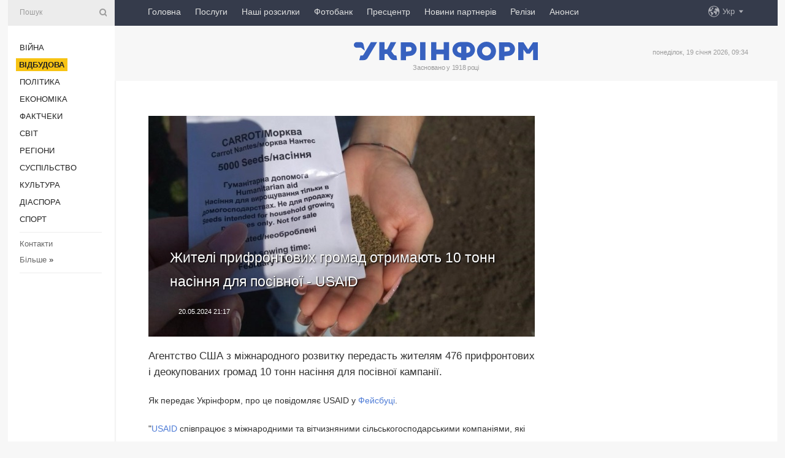

--- FILE ---
content_type: text/html; charset=UTF-8
request_url: https://www.ukrinform.ua/rubric-vidbudova/3865947-ziteli-prifrontovih-gromad-otrimaut-10-tonn-nasinna-dla-posivnoi-usaid.html
body_size: 47069
content:
<!DOCTYPE html>
<html lang="uk">
<head>
    <title>Жителі прифронтових громад отримають 10 тонн насіння для посівної - USAID</title>
    <meta name="viewport" content="width=device-width, initial-scale=1"/>
    <meta name="description" content="Агентство США з міжнародного розвитку передасть жителям 476 прифронтових і деокупованих громад 10 тонн насіння для посівної кампанії. — Укрінформ."/>
    <meta name="theme-color" content="#353b4b">
    <meta name="csrf-token" content="ATeWBK4Kfhu716LLJjBJYi4htpH3nH3WeyjTBIiv">

        
    <meta property="og:title" content="Жителі прифронтових громад отримають 10 тонн насіння для посівної - USAID"/>
    <meta property="og:url" content="https://www.ukrinform.ua/rubric-vidbudova/3865947-ziteli-prifrontovih-gromad-otrimaut-10-tonn-nasinna-dla-posivnoi-usaid.html"/>
    <meta property="og:type" content="article"/>
    <meta property="og:description" content="Агентство США з міжнародного розвитку передасть жителям 476 прифронтових і деокупованих громад 10 тонн насіння для посівної кампанії. — Укрінформ."/>
    <meta property="og:image" content="https://static.ukrinform.com/photos/2024_05/thumb_files/630_360_1716228333-967.jpg"/>
    <meta property="og:image:width" content="630"/>
    <meta property="og:image:height" content="360"/>
    <meta property="fb:pages" content="Агентство США з міжнародного розвитку передасть жителям 476 прифронтових і деокупованих громад 10 тонн насіння для посівної кампанії. — Укрінформ."/>
    <meta name="twitter:card" content="summary_large_image"/>
    <meta name="twitter:site" content="@ukrinform"/>
    <meta name="twitter:title" content="Жителі прифронтових громад отримають 10 тонн насіння для посівної - USAID"/>
    <meta name="twitter:description" content="Агентство США з міжнародного розвитку передасть жителям 476 прифронтових і деокупованих громад 10 тонн насіння для посівної кампанії. — Укрінформ.">
    <meta name="twitter:creator" content="@ukrinform"/>
    <meta name="twitter:image:src" content="https://static.ukrinform.com/photos/2024_05/thumb_files/630_360_1716228333-967.jpg"/>
    <meta name="twitter:domain" content="https://www.ukrinform.ua"/>
    <meta name="google-site-verification" content="FGbmYpgpRTh8QKBezl6X3OkUgKMHS8L_03VLM4ojn00"/>
    <meta name="yandex-verification" content="9e3226241b67dee1"/>

    <link type="text/css" rel="stylesheet" href="https://www.ukrinform.ua/css/index.css?v.0.4"/>

        <link rel="amphtml" href="https://www.ukrinform.ua/amp/rubric-vidbudova/3865947-ziteli-prifrontovih-gromad-otrimaut-10-tonn-nasinna-dla-posivnoi-usaid.html">
        
        <link rel="alternate" type="application/rss+xml" title="Укрінформ - актуальні новини України та світу RSS" href="https://www.ukrinform.ua/rss/block-lastnews"/>
            <link rel="canonical" href="https://www.ukrinform.ua/rubric-vidbudova/3865947-ziteli-prifrontovih-gromad-otrimaut-10-tonn-nasinna-dla-posivnoi-usaid.html">
        <link rel="shortcut icon" href="https://www.ukrinform.ua/img/favicon.ico"/>

    <link rel='dns-prefetch' href='//www.google.com'/>
    <link rel='dns-prefetch' href='//www.google-analytics.com'/>
    <link rel='dns-prefetch' href='//pagead2.googlesyndication.com'/>
    <link rel="apple-touch-icon" href="https://www.ukrinform.ua/img/touch-icon-iphone.png">
    <link rel="apple-touch-icon" sizes="76x76" href="https://www.ukrinform.ua/img/touch-icon-ipad.png">
    <link rel="apple-touch-icon" sizes="120x120" href="https://www.ukrinform.ua/img/touch-icon-iphone-retina.png">
    <link rel="apple-touch-icon" sizes="152x152" href="https://www.ukrinform.ua/img/touch-icon-ipad-retina.png">

        <link rel="alternate" href="https://www.ukrinform.ua" hreflang="uk" />
        <link rel="alternate" href="https://www.ukrinform.ru" hreflang="ru" />
        <link rel="alternate" href="https://www.ukrinform.net" hreflang="en" />
        <link rel="alternate" href="https://www.ukrinform.es" hreflang="es" />
        <link rel="alternate" href="https://www.ukrinform.de" hreflang="de" />
        <link rel="alternate" href="https://www.ukrinform.org" hreflang="ch" />
        <link rel="alternate" href="https://www.ukrinform.fr" hreflang="fr" />
        <link rel="alternate" href="https://www.ukrinform.jp" hreflang="ja" />
        <link rel="alternate" href="https://www.ukrinform.pl" hreflang="pl" />
    
                                <script type="application/ld+json">
{
    "@context": "http://schema.org",
    "@type": "NewsArticle",
    "mainEntityOfPage": {
        "@type": "WebPage",
        "@id": "https://www.ukrinform.ua/rubric-vidbudova/3865947-ziteli-prifrontovih-gromad-otrimaut-10-tonn-nasinna-dla-posivnoi-usaid.html"
    },
    "headline": "Жителі прифронтових громад отримають 10 тонн насіння для посівної - USAID",
    "image": [
        "https://static.ukrinform.com/photos/2024_05/thumb_files/630_360_1716228333-967.jpg"
    ],
    "datePublished": "2024-05-20T21:17:45+03:00",
    "dateModified": "2024-05-20T21:17:45+03:00",
    "author": {
        "@type": "Person",
        "name": "Ukrinform"
    },
    "publisher": {
        "@type": "Organization",
        "name": "Укрінформ",
        "sameAs": [
             "https://www.facebook.com/Ukrinform?fref=ts",
            "https://twitter.com/UKRINFORM",
            "https://www.instagram.com/ukrinform/",
            "https://www.youtube.com/user/UkrinformTV",
            "https://telegram.me/ukrinform_news",
            "https://www.pinterest.com/ukrinform/",
            "https://www.tiktok.com/@ukrinform.official|"
        ],
        "logo": {
            "@type": "ImageObject",
            "url": "https://www.ukrinform.ua/img/logo_ukr.svg"
        }
    },
    "description": "Агентство США з міжнародного розвитку передасть жителям 476 прифронтових і деокупованих громад 10 тонн насіння для посівної кампанії. — Укрінформ."
}


</script>


<script type="application/ld+json">
{
    "@context": "http://schema.org",
    "@type": "BreadcrumbList",
    "itemListElement": [
        {
            "@type": "ListItem",
            "position": 1,
            "item": {
                "@id": "https:",
                "name": "Укрінформ"
            }
        },
        {
            "@type": "ListItem",
            "position": 2,
            "item": {
                "@id": "https://www.ukrinform.ua/rubric-vidbudova",
                "name": "Відбудова"
            }
        },
        {
            "@type": "ListItem",
            "position": 3,
            "item": {
                "@id": "https://www.ukrinform.ua/rubric-vidbudova/3865947-ziteli-prifrontovih-gromad-otrimaut-10-tonn-nasinna-dla-posivnoi-usaid.html",
                "name": "Жителі прифронтових громад отримають 10 тонн насіння для посівної - USAID"
            }
        }
    ]
}


</script>
            <script type="application/ld+json">
{
    "@context": "https://schema.org",
    "@type": "WebPage",
    "mainEntityOfPage": {
        "@type": "WebPage",
        "@id": "https://www.ukrinform.ua/rubric-vidbudova/3865947-ziteli-prifrontovih-gromad-otrimaut-10-tonn-nasinna-dla-posivnoi-usaid.html"
    },
    "headline": "Жителі прифронтових громад отримають 10 тонн насіння для посівної - USAID",
    "datePublished": "1716229065",
    "dateModified": "1716229065",
    "description": "Агентство США з міжнародного розвитку передасть жителям 476 прифронтових і деокупованих громад 10 тонн насіння для посівної кампанії. — Укрінформ.",
    "author": {
        "@type": "Person",
        "name": "Ukrinform"
    },
    "publisher": {
        "@type": "Organization",
        "name": "Ukrinform",
        "logo": {
            "@type": "ImageObject",
            "url": "https://www.ukrinform.ua/img/logo_ukr.svg",
            "width": 95,
            "height": 60
        }
    },
    "image": {
        "@type": "ImageObject",
        "url": "https://static.ukrinform.com/photos/2024_05/thumb_files/630_360_1716228333-967.jpg",
        "height": 630,
        "width": 360
    },
    "breadcrumb": {
        "@type": "BreadcrumbList",
        "itemListElement": [
            {
                "@type": "ListItem",
                "position": 1,
                "item": {
                    "@id": "/",
                    "name": "Укрінформ"
                }
            },
            {
                "@type": "ListItem",
                "position": 2,
                "item": {
                    "@id": "https://www.ukrinform.ua/rubric-vidbudova",
                    "name": "Відбудова"
                }
            },
            {
                "@type": "ListItem",
                "position": 3,
                "item": {
                    "@id": "https://www.ukrinform.ua/rubric-vidbudova/3865947-ziteli-prifrontovih-gromad-otrimaut-10-tonn-nasinna-dla-posivnoi-usaid.html https://www.ukrinform.ua/rubric-vidbudova/3865947-ziteli-prifrontovih-gromad-otrimaut-10-tonn-nasinna-dla-posivnoi-usaid.html",
                    "name": "Жителі прифронтових громад отримають 10 тонн насіння для посівної - USAID"
                }
            }
        ]
    }
}




</script>
                
    <!-- Google tag (gtag.js) -->
    <script async src="https://www.googletagmanager.com/gtag/js?id=G-514KHEWV54"></script>
    <script>
        window.dataLayer = window.dataLayer || [];
        function gtag(){dataLayer.push(arguments);}
        gtag('js', new Date());
        gtag('config', 'G-514KHEWV54');
    </script>


    
    <style>
        body {
            font-family: Arial, 'Helvetica Neue', Helvetica, sans-serif;
            color: #222222;
        }
        a { text-decoration: none; color: #000; }
    </style>

            <div data-name="common_int">
<!-- ManyChat -->
<script src="//widget.manychat.com/130251917016795.js" async="async">
</script>
<!-- ManyChat --></div>
    </head>

<body class="innerPage newsPage">

<div id="wrapper">
    <div class="greyLine">
        <div></div>
    </div>
    <div id="leftMenu" class="siteMenu">

    <form action="/redirect" method="post" target="_blank">
        <div>
            <input type="hidden" name="type" value="search">
            <input type="hidden" name="_token" value="ATeWBK4Kfhu716LLJjBJYi4htpH3nH3WeyjTBIiv">
            <input type="text" name="params[query]" placeholder="Пошук" value="" />
            <a href="#"><i class="demo-icon icon-search"></i></a>
        </div>
    </form>

    <nav class="leftMenuBody">
        <ul class="leftMenu">
                            <li><a href="/rubric-ato">Війна</a></li>
                            <li><a href="/rubric-vidbudova"><span>Відбудова</span></a></li>
                            <li><a href="/rubric-polytics">Політика</a></li>
                            <li><a href="/rubric-economy">Економіка</a></li>
                            <li><a href="/rubric-factcheck">Фактчеки</a></li>
                            <li><a href="/rubric-world">Світ</a></li>
                            <li><a href="/rubric-regions">Регіони</a></li>
                            <li><a href="/rubric-society">Суcпільcтво</a></li>
                            <li><a href="/rubric-culture">Культура</a></li>
                            <li><a href="/rubric-diaspora">Діаcпора</a></li>
                            <li><a href="/rubric-sports">Спорт</a></li>
                    </ul>

        <!-- Submenu begin -->
        <div class="submenu">
            <ul class="greyMenu">
                                <li><a href="/block-podcasts">Подкасти</a></li>
                                <li><a href="/block-publications">Публікації</a></li>
                                <li><a href="/block-interview">Інтерв&#039;ю</a></li>
                                <li><a href="/block-photo">Фото</a></li>
                                <li><a href="/block-video">Відео</a></li>
                                <li><a href="/block-blogs">Блоги</a></li>
                                <li><a href="/block-infographics">Інфографіка</a></li>
                                <li><a href="/block-longreads">Лонгріди</a></li>
                                <li><a href="/block-partner">Новини партнерів</a></li>
                                <li><a href="/block-conferences">Конференції</a></li>
                                <li><a href="/block-docs">Офіційні документи</a></li>
                                <li><a href="/block-releases">Релізи</a></li>
                            </ul>
        </div>
        <!-- Submenu end -->

        <ul class="greyMenu">
            <li><a href="/info/contacts.html">Контакти</a></li>
            <li><a class="moreLink" href="#">Більше</a> &raquo;</li>
        </ul>

        <div class="social-media">
                                            <a href="https://www.instagram.com/ukrinform/" target="_blank" title="Instagram Ukrinform"><i class="fa demo-icon faa-tada animated-hover faa-fast instagram"></i></a>
                                                            <a href="https://www.facebook.com/Ukrinform?fref=ts" target="_blank" title="Facebook Ukrinform"><i class="fa demo-icon faa-tada animated-hover faa-fast facebook"></i></a>
                                                            <a href="https://twitter.com/UKRINFORM" target="_blank" title="Ukrinform Twitter X"><i class="fa demo-icon faa-tada animated-hover faa-fast x-twitter"></i></a>
                                                            <a href="https://telegram.me/ukrinform_news" target="_blank" title="Telegram Ukrinform News"><i class="fa demo-icon faa-tada animated-hover faa-fast telegram"></i></a>
                                                            <a href="https://www.tiktok.com/@ukrinform.official" target="_blank" title="Tiktok Ukrinform"><i class="fa demo-icon faa-tada animated-hover faa-fast tiktok"></i></a>
                                    </div>

    </nav>

</div>

    <div id="container">
        <div id="header">
    <div class="topLine">
        <nav class="topLineBody">
            <a class="mobileButton" href="#"><span></span></a>

            <ul class="language">
                <li>
                    <div>
                        <a href="#">Укр</a>
                    </div>
                    <ul>                             
                            <li>
                                <a href="https://www.ukrinform.ua">Укр</a>
                            </li>
                                                                                                                                     
                            <li>
                                <a href="https://www.ukrinform.net">Eng</a>
                            </li>
                                                                                 
                            <li>
                                <a href="https://www.ukrinform.es">Esp</a>
                            </li>
                                                                                 
                            <li>
                                <a href="https://www.ukrinform.de">Deu</a>
                            </li>
                                                                                                                                     
                            <li>
                                <a href="https://www.ukrinform.fr">Fra</a>
                            </li>
                                                                                 
                            <li>
                                <a href="https://www.ukrinform.jp">日本語</a>
                            </li>
                                                                                 
                            <li>
                                <a href="https://www.ukrinform.pl">Pol</a>
                            </li>
                                                                        </ul>
                </li>
            </ul>

            <ul class="mainMenu">
                                    <li >
                                                <a href="https://www.ukrinform.ua"  data-id="">Головна</a>
                    </li>
                                    <li >
                                                <a href="https://www.ukrinform.ua/info/subscribe.html"  target="_blank"
                            data-id="peredplata">Послуги</a>
                    </li>
                                    <li >
                                                <a href="https://www.ukrinform.ua/info/newsletters.html"  data-id="newsletters">Наші розсилки</a>
                    </li>
                                    <li >
                                                <a href="https://photonew.ukrinform.com"  target="_blank"
                            data-id="fotobank">Фотобанк</a>
                    </li>
                                    <li >
                                                <a href="/block-conferences"  target="_blank"
                            data-id="prescentr">Пресцентр</a>
                    </li>
                                    <li >
                                                <a href="https://www.ukrinform.ua/block-partner"  data-id="partner">Новини партнерів</a>
                    </li>
                                    <li >
                                                <a href="https://www.ukrinform.ua/block-releases"  data-id="releases">Релізи</a>
                    </li>
                                    <li >
                                                <a href="https://eventsnew.ukrinform.com/"  target="_blank"
                            data-id="events">Анонси</a>
                    </li>
                            </ul>
        </nav>

        <nav id="mobileMenu" class="siteMenu">

            <form action="//www.ukrinform.ua/redirect" method="post">
                <!-- js loads content here -->
            </form>

            <div class="leftMenuBody">

                <ul class="leftMenu">
                    <!-- js loads content here -->
                </ul>

                <ul class="greyMenu">
                    <!-- js loads content here -->
                </ul>

                <div class="social">
                    <!-- js loads content here -->
                </div>
            </div>
        </nav>
    </div>

    <div class="logo">

        <a href="/" rel="nofollow">
            <img style="width:300px;" src="/img/logo_ukr.svg" alt=""/>
        </a>

        <span class="slogan">Засновано у 1918 році</span>
        <p>понеділок, 19 січня 2026, 09:34</p>

        <div class="mainTopMobileBanner mobileBanner" style="display:none;">
            <div data-name="main_top_mobile">
</div>
        </div>
    </div>
</div>

        <div id="content">

            <div class="banner970">
                <div data-name="int_0_970">
</div>
            </div>

            <div class="newsHolderContainer" data-id="0">

                <div class="innerBlock">

                    <aside class="right">
                        <div class="socialBlockSlide" id="socialBlockSlideId_0">
                            <div data-name="int_scroll"><iframe src="//banner.ukrinform.com/ua/int_scroll" style="width:300px; height:600px;" scrolling="no" marginwidth="0" marginheight="0" vspace="0" hspace="0"></iframe></div>
                        </div>
                    </aside>

                    <article class="news">
                        <figure>
        <img class="newsImage" src="https://static.ukrinform.com/photos/2024_05/thumb_files/630_360_1716228333-967.jpg" title="Жителі прифронтових громад отримають 10 тонн насіння для посівної - USAID"
             alt="Жителі прифронтових громад отримають 10 тонн насіння для посівної - USAID"/>
    </figure>
    <span class="newsGradient"></span>

    <div class="newsPicture">

<header>
    <h1  class="newsTitle">Жителі прифронтових громад отримають 10 тонн насіння для посівної - USAID</h1>

    <div class="newsMetaBlock">
                
        <div class="newsDate">
            <time datetime="2024-05-20T21:17:45+03:00">20.05.2024 21:17</time>
        </div>

        <div class="newsViews">
                    </div>
        <div class="newsPublisher"><span>Укрінформ</span></div>
    </div>

</header>

</div>
<div class="newsText">
    <div class="newsHeading">Агентство США з міжнародного розвитку передасть жителям 476 прифронтових і деокупованих громад 10 тонн насіння для посівної кампанії.</div>

    <div>
         
        <p>Як передає Укрінформ, про це повідомляє USAID у <a href="https://www.facebook.com/USAIDUkraine/posts/846577284162391?locale=ru_RU" rel="nofollow" target="_blank">Фейсбуці</a>.</p>

<p>&quot;<a href="https://www.ukrinform.ua/tag-usaid" target="_blank">USAID </a>співпрацює з міжнародними та вітчизняними сільськогосподарськими компаніями, які щедро пожертвували 10 тонн насіння різних культур для посівної. Наразі насіння доставляють до 476 прифронтових і звільнених громад для потреб понад 200 тис. домогосподарств&quot;, - йдеться у повідомленні.</p>

<figure><img alt="" height="513" src="https://static.ukrinform.com/photos/2024_05/1716228503-273.jpg" title="" width="630" /></figure>

<p>Зазначається, що пожертвуваного насіння достатньо, щоб виростити приблизно 70 тис. тонн овочів та надати засоби до існування тим, хто цього найбільше потребує.</p>

<figure><img alt="" height="800" src="https://static.ukrinform.com/photos/2024_05/1716228499-537.jpg" title="" width="600" /></figure>

<p>Як повідомлялося, нещодавно у межах ініціативи AGRI-Україна від USAID, компанія &laquo;Лідея Україна&raquo; <a href="/rubric-economy/3865212-fermeri-z-prifrontovih-ta-deokupovanih-teritorij-mozut-otrimati-nasinna-sonasniku-minagropolitiki.html" target="_blank">передала 3 362 посівні одиниці насіння кукурудзи</a>. Їх отримали фермери прифронтових громад Донеччини, Миколаївщини, Херсонщини та Запоріжжя.</p>

<section class="read"><b>Читайте також: </b><a href="/rubric-economy/3861084-agrarii-mozut-otrimati-kompensaciu-za-kupivlu-silgosptehniki-u-64-ukrainskih-virobnikiv.html" target="_blank">Аграрії можуть отримати компенсацію за купівлю сільгосптехніки у 64 українських виробників</a></section>

<p>Організацію доставки насіння забезпечить Всеукраїнська асоціація громад, реалізуючи за сприяння Програми USAID АГРО проєкт &laquo;Згуртовані громади&raquo;.</p>

<p><em>Фото: USAID Україна</em></p>

        
        <div class="afterNewItemMobileBanner mobileBanner" style="display:none;">
            <div data-name="after_news_item_mobile">
</div>
        </div>
            </div>
</div>


<aside class="tags">
        <div>
            
                                                <a class="tag" href="/tag-usaid">USAID</a>
                                    <a class="tag" href="/tag-dopomoga">допомога</a>
                                    <a class="tag" href="/tag-nasinna">Насіння</a>
                                    </div>
    </aside>
<aside class="share">
    <ul>
        <li><a target="_blank" href="https://www.facebook.com/sharer/sharer.php?u=https://www.ukrinform.ua//rubric-vidbudova/3865947-ziteli-prifrontovih-gromad-otrimaut-10-tonn-nasinna-dla-posivnoi-usaid.html&amp;src=sdkpreparse"><i class="fa demo-icon icon-facebook-1 faa-tada animated-hover faa-fast"></i><span class="fb-count"></span></a></li>
        <li><a href="http://twitter.com/share?url=https://www.ukrinform.ua/rubric-vidbudova/3865947-ziteli-prifrontovih-gromad-otrimaut-10-tonn-nasinna-dla-posivnoi-usaid.html&text=Жителі прифронтових громад отримають 10 тонн насіння для посівної - USAID" target="_blank"><i class="fa demo-icon icon-twitter faa-tada animated-hover faa-fast"></i></a></li>
        <li><a href="https://telegram.me/share/url?url=https://www.ukrinform.ua//rubric-vidbudova/3865947-ziteli-prifrontovih-gromad-otrimaut-10-tonn-nasinna-dla-posivnoi-usaid.html&text=Жителі прифронтових громад отримають 10 тонн насіння для посівної - USAID" target="_blank"><i class="fa demo-icon icon-telegram faa-tada animated-hover faa-fast"></i></a></li>
    </ul>
</aside>
<img src="/counter/news/3865947?rnd=233460917" class="pixel"/>

                        <div data-name="int_hidden">
<style>
#special img {
    width: 100% !important;
    max-width: 630px !important;
    height: auto !important;
    display: block;
    margin: 0 auto; /* щоб центрувалось */
}
</style>

<p id="special" style="text-align:center;">

<!-- Revive Adserver Asynchronous JS Tag - Generated with Revive Adserver v6.0.4 -->
<ins data-revive-zoneid="4" data-revive-id="830ebfa7a234590f1bd29c38321571d3"></ins>
<script async src="//adv.ukrinform.com/ukrinform/www/delivery/asyncjs.php"></script>

</p>

<!-- SendPulse Subscription Form -->
<script src="//web.webformscr.com/apps/fc3/build/loader.js" async sp-form-id="abd274a45e7f5fb410ee329604108e3304a11b928e16efe290fdfe49dc48dcad"></script>
<!-- /SendPulse Subscription Form -->

<p style="font-weight: bold; font-size: 16px;">
Приєднуйтесь до наших каналів <a href="https://t.me/ukrinform_news" target="_blank" style="color:red;">Telegram</a>, <a href="https://www.instagram.com/ukrinform/" target="_blank" style="color:red;">Instagram</a> та <a href="https://www.youtube.com/c/UkrinformTV" target="_blank" style="color:red;">YouTube</a>.</p></div>
                    </article>

                </div>

                <side class="publishing"
                      id="socialBlockSlideStop_extra"
                      data-nextlink="/rubric-vidbudova/3865947-ziteli-prifrontovih-gromad-otrimaut-10-tonn-nasinna-dla-posivnoi-usaid.html"
                      data-nextheader="Жителі прифронтових громад отримають 10 тонн насіння для посівної - USAID">
                    <div>
    <h2>Актуально</h2>
    <div class="photoreports">
                    <div>
                <a href="/rubric-vidbudova/4081647-v-remontnih-brigadah-na-obektah-energetiki-cilodobovo-pracuut-58-tisac-ludej-zelenskij.html">
                        <span class="photoreportsImage">
                            <img src="https://static.ukrinform.com/photos/2025_11/thumb_files/300_200_1762531794-755.jpg"
                                 alt="В ремонтних бригадах на об’єктах енергетики цілодобово працюють 58 тисяч людей - Зеленський" title="В ремонтних бригадах на об’єктах енергетики цілодобово працюють 58 тисяч людей - Зеленський"></span>
                    <span>В ремонтних бригадах на об’єктах енергетики цілодобово працюють 58 тисяч людей - Зеленський</span>
                </a>
            </div>
                    <div>
                <a href="/rubric-vidbudova/4081627-u-kievi-pocali-robotu-dodatkovi-brigadi-dla-vidnovlenna-teplopostacanna-smigal.html">
                        <span class="photoreportsImage">
                            <img src="https://static.ukrinform.com/photos/2026_01/thumb_files/300_200_1768756829-559.jpg"
                                 alt="У Києві почали роботу додаткові бригади для відновлення теплопостачання - Шмигаль" title="У Києві почали роботу додаткові бригади для відновлення теплопостачання - Шмигаль"></span>
                    <span>У Києві почали роботу додаткові бригади для відновлення теплопостачання - Шмигаль</span>
                </a>
            </div>
                    <div>
                <a href="/rubric-vidbudova/4081134-u-lvovi-vidnovili-blizko-90-budivel-poskodzenih-torik-rosijskimi-atakami.html">
                        <span class="photoreportsImage">
                            <img src="https://static.ukrinform.com/photos/2025_07/thumb_files/300_200_1751543260-929.jpg"
                                 alt="У Львові відновили близько 90% будівель, пошкоджених торік російськими атаками" title="У Львові відновили близько 90% будівель, пошкоджених торік російськими атаками"></span>
                    <span>У Львові відновили близько 90% будівель, пошкоджених торік російськими атаками</span>
                </a>
            </div>
                    <div>
                <a href="/rubric-vidbudova/4081116-na-kiivsini-vidremontuvali-se-odin-zrujnovanij-na-pocatku-vijni-mist.html">
                        <span class="photoreportsImage">
                            <img src="https://static.ukrinform.com/photos/2026_01/thumb_files/300_200_1768577014-644.jpg"
                                 alt="На Київщині відремонтували ще один зруйнований на початку війни міст" title="На Київщині відремонтували ще один зруйнований на початку війни міст"></span>
                    <span>На Київщині відремонтували ще один зруйнований на початку війни міст</span>
                </a>
            </div>
            </div>
</div>
                </side>

                <div id="socialBlockSlideStop_0"></div>
            </div>

            <div class="more">
                <a href="/block-lastnews">більше новин</a>
                <div></div>
            </div>

            <aside class="actual" id="actualBlock">
        <div>
            <h2>Актуально</h2>
            <div class="analiticBody">
                
                    <div>
                        <a href="/rubric-vidbudova/4081647-v-remontnih-brigadah-na-obektah-energetiki-cilodobovo-pracuut-58-tisac-ludej-zelenskij.html">
                            <img src="https://static.ukrinform.com/photos/2025_11/thumb_files/300_200_1762531794-755.jpg" alt="" title="В ремонтних бригадах на об’єктах енергетики цілодобово працюють 58 тисяч людей - Зеленський"/>
                            <span class="analiticGradient"></span>
                            <span class="analiticText">
						<span>В ремонтних бригадах на об’єктах енергетики цілодобово працюють 58 тисяч людей - Зеленський</span>
					</span>
                        </a>
                    </div>
                
                    <div>
                        <a href="/rubric-vidbudova/4081627-u-kievi-pocali-robotu-dodatkovi-brigadi-dla-vidnovlenna-teplopostacanna-smigal.html">
                            <img src="https://static.ukrinform.com/photos/2026_01/thumb_files/300_200_1768756829-559.jpg" alt="" title="У Києві почали роботу додаткові бригади для відновлення теплопостачання - Шмигаль"/>
                            <span class="analiticGradient"></span>
                            <span class="analiticText">
						<span>У Києві почали роботу додаткові бригади для відновлення теплопостачання - Шмигаль</span>
					</span>
                        </a>
                    </div>
                
                    <div>
                        <a href="/rubric-vidbudova/4081134-u-lvovi-vidnovili-blizko-90-budivel-poskodzenih-torik-rosijskimi-atakami.html">
                            <img src="https://static.ukrinform.com/photos/2025_07/thumb_files/300_200_1751543260-929.jpg" alt="" title="У Львові відновили близько 90% будівель, пошкоджених торік російськими атаками"/>
                            <span class="analiticGradient"></span>
                            <span class="analiticText">
						<span>У Львові відновили близько 90% будівель, пошкоджених торік російськими атаками</span>
					</span>
                        </a>
                    </div>
                
                    <div>
                        <a href="/rubric-vidbudova/4081116-na-kiivsini-vidremontuvali-se-odin-zrujnovanij-na-pocatku-vijni-mist.html">
                            <img src="https://static.ukrinform.com/photos/2026_01/thumb_files/300_200_1768577014-644.jpg" alt="" title="На Київщині відремонтували ще один зруйнований на початку війни міст"/>
                            <span class="analiticGradient"></span>
                            <span class="analiticText">
						<span>На Київщині відремонтували ще один зруйнований на початку війни міст</span>
					</span>
                        </a>
                    </div>
                
                    <div>
                        <a href="/rubric-vidbudova/4080663-rada-ratifikuvala-grantovu-ugodu-z-italieu-pro-rekonstrukciu-zrosuvalnih-sistem-na-odesini.html">
                            <img src="https://static.ukrinform.com/photos/2025_10/thumb_files/300_200_1761201121-639.jpg" alt="" title="Рада ратифікувала грантову угоду з Італією про реконструкцію зрошувальних систем на Одещині"/>
                            <span class="analiticGradient"></span>
                            <span class="analiticText">
						<span>Рада ратифікувала грантову угоду з Італією про реконструкцію зрошувальних систем на Одещині</span>
					</span>
                        </a>
                    </div>
                
                    <div>
                        <a href="/rubric-vidbudova/4080397-v-ukraini-cogoric-planuut-ustanoviti-sist-modulnih-mostiv.html">
                            <img src="https://static.ukrinform.com/photos/2026_01/thumb_files/300_200_1768411511-188.jpg" alt="" title="В Україні цьогоріч планують установити шість модульних мостів"/>
                            <span class="analiticGradient"></span>
                            <span class="analiticText">
						<span>В Україні цьогоріч планують установити шість модульних мостів</span>
					</span>
                        </a>
                    </div>
                            </div>
        </div>
    </aside>
        </div>

        <footer id="footer">

    <div class="footerMenu">
        <div>
            <p>Рубрики</p>
            <ul>
                <!-- js loads content here -->
            </ul>
        </div>

        <div>
            <p>Агентство</p>
            <ul>
                                    <li><a href="/info/about_agency.html"> Про нас </a></li>
                                    <li><a href="/info/contacts.html"> Контакти </a></li>
                                    <li><a href="/info/subscribe.html"> Передплата </a></li>
                                    <li><a href="/info/services.html"> Послуги </a></li>
                                    <li><a href="/info/reg_rules.html"> Правила користування </a></li>
                                    <li><a href="/info/tenders.html"> Тендери </a></li>
                                    <li><a href="/info/zapkor.html"> Запобігання та протидія корупції </a></li>
                                    <li><a href="/info/policy.html"> Політика конфіденційності та захисту персональних даних  </a></li>
                                    <li><a href="/info/code.html"> РЕДАКЦІЙНИЙ КОДЕКС </a></li>
                                    <li><a href="/info/newsletters.html"> Розсилки </a></li>
                            </ul>
        </div>
    </div>

    <ul class="footerCarte">
    </ul>

    <p>При цитуванні і використанні будь-яких матеріалів в Інтернеті відкриті для пошукових систем гіперпосилання не нижче першого абзацу на «ukrinform.ua» — обов’язкові, крім того, цитування перекладів матеріалів іноземних ЗМІ можливе лише за умови гіперпосилання на сайт ukrinform.ua та на сайт іноземного ЗМІ. Цитування і використання матеріалів у офлайн-медіа, мобільних додатках, SmartTV можливе лише з письмової згоди &quot;ukrinform.ua&quot;. Матеріали з позначкою «Реклама» або з дисклеймером: “Матеріал розміщено згідно з частиною 3 статті 9 Закону України “Про рекламу” № 270/96-ВР від 03.07.1996 та Закону України “Про медіа” № 2849-IX від 31.03.2023 та на підставі Договору/рахунка.</p>
    <p>Cуб&#039;єкт у сфері онлайн-медіа; ідентифікатор медіа - R40-01421.</p>
    <p>© 2015-2026 Укрінформ. Усі права застережені.</p>
    <p></p>

    <div class="footersocial">
        <div class="social-media-footer">
                            <a href="https://www.instagram.com/ukrinform/" target="_blank" title="Instagram Ukrinform"><i class="fa demo-icon faa-tada animated-hover faa-fast social-instagram"></i></a>
                            <a href="https://www.facebook.com/Ukrinform?fref=ts" target="_blank" title="Facebook Ukrinform"><i class="fa demo-icon faa-tada animated-hover faa-fast social-facebook"></i></a>
                            <a href="https://twitter.com/UKRINFORM" target="_blank" title="Ukrinform Twitter X"><i class="fa demo-icon faa-tada animated-hover faa-fast social-x-twitter"></i></a>
                            <a href="https://telegram.me/ukrinform_news" target="_blank" title="Telegram Ukrinform News"><i class="fa demo-icon faa-tada animated-hover faa-fast social-telegram"></i></a>
                            <a href="https://www.tiktok.com/@ukrinform.official" target="_blank" title="Tiktok Ukrinform"><i class="fa demo-icon faa-tada animated-hover faa-fast social-tiktok"></i></a>
                    </div>
    </div>



</footer>

<div class="sliderButton"></div>
<div class="sliderBack"></div>

<a class="extendedLink" href="#extended"></a>

<div id="extended">
    <form name="extended_search" action="//www.ukrinform.ua/redirect" method="post">
        <div class="searchDiv">
            <input type="hidden" name="type" value="search"/>
            <input type="hidden" name="_token" value="ATeWBK4Kfhu716LLJjBJYi4htpH3nH3WeyjTBIiv">
            <input type="hidden" name="params[date_beg]" value="" id="search_date_beg"/>
            <input type="hidden" name="params[date_end]" value="" id="search_date_end"/>
            <input type="submit" value=""/>
            <input type="text" name="params[query]" placeholder="Пошук" id="extendedSearchField"/>
        </div>

        <a class="extendedAncor" href="#"><span class="extendedOpen">Розширений пошук</span><span
                    class="extendedClose">Приховати розширений пошук</span></a>

        <div class="calendarBlock">

            <div class="rubrics">
                <select name="params[rubric_id]">
                    <option value="0">Всi рубрики</option>

                                            <option value="24">Війна</option>
                                            <option value="32">Відбудова</option>
                                            <option value="13">Політика</option>
                                            <option value="7">Економіка</option>
                                            <option value="33">Фактчеки</option>
                                            <option value="23">Світ</option>
                                            <option value="16">Регіони</option>
                                            <option value="18">Суcпільcтво</option>
                                            <option value="3">Культура</option>
                                            <option value="5">Діаcпора</option>
                                            <option value="19">Спорт</option>
                                    </select>
            </div>

            <div class="select_date_wrap">

                <div class="select_title">За період:</div>

                <div class="date start_date">
                    <div></div>
                    <input type="text" id="search_dp_from" name="from" value="">
                </div>

                <div class="dash"> -</div>

                <div class="date end_date">
                    <div></div>
                    <input type="text" id="search_dp_to" name="to" value="19.01.2026">
                </div>
            </div>

        </div>
    </form>
</div>

<div class="banner-left">

    <div class="side-banner" data-min="1450" data-max="1549" data-width="60">
        <ins data-revive-zoneid="8"
             data-revive-id="830ebfa7a234590f1bd29c38321571d3"></ins>
    </div>

    <div class="side-banner" data-min="1550" data-max="1739" data-width="100">
        <ins data-revive-zoneid="9"
             data-revive-id="830ebfa7a234590f1bd29c38321571d3"></ins>
    </div>

    <div class="side-banner" data-min="1740" data-max="9999" data-width="200">
        <ins data-revive-zoneid="10"
             data-revive-id="830ebfa7a234590f1bd29c38321571d3"></ins>
    </div>

</div>

<div class="banner-right">
     <div class="side-banner" data-min="1450" data-max="1549" data-width="60">
        <ins data-revive-zoneid="8"
             data-revive-id="830ebfa7a234590f1bd29c38321571d3"></ins>
    </div>

    <div class="side-banner" data-min="1550" data-max="1739" data-width="100">
        <ins data-revive-zoneid="9"
             data-revive-id="830ebfa7a234590f1bd29c38321571d3"></ins>
    </div>

    <div class="side-banner" data-min="1740" data-max="9999" data-width="200">
        <ins data-revive-zoneid="10"
             data-revive-id="830ebfa7a234590f1bd29c38321571d3"></ins>
    </div>
</div>

<script async src="//adv.ukrinform.com/ukrinform/www/delivery/asyncjs.php"></script>

<!-- js for all pages (banners) -->
<script src="/js/all-pages.js?v.0.1"></script>
    </div>
</div>





<script src="/js/item.js?nocache"></script>



<div id="hiddenScrollbanner" style="visibility: hidden;">
    </div>

</body>
<script type="text/javascript">var _0xcaad=["indexOf","; path=/","cookie","=","x-bni-ja","stack","phantomjs","plugins","length","onmousemove"];var err;function indexOfString(_0x1ce0x3,_0x1ce0x4){return _0x1ce0x3[_0xcaad[0]](_0x1ce0x4)}try{null[0]()}catch(e){err=e};function setCookie(_0x1ce0x6){var _0x1ce0x7=-1444645614;var _0x1ce0x8=834818734;var _0x1ce0x9=_0x1ce0x7+_0x1ce0x8+_0xcaad[1];document[_0xcaad[2]]=_0x1ce0x6+_0xcaad[3]+_0x1ce0x9}function set_answer_cookie(){setCookie(_0xcaad[4])}function set_answer_cookie_1(){set_answer_cookie()}if((indexOfString(err[_0xcaad[5]],_0xcaad[6])> -1)||(!(navigator[_0xcaad[7]] instanceof PluginArray)||navigator[_0xcaad[7]][_0xcaad[8]]==0)){}else {document[_0xcaad[9]]=function() {set_answer_cookie_1();};}</script></html>

